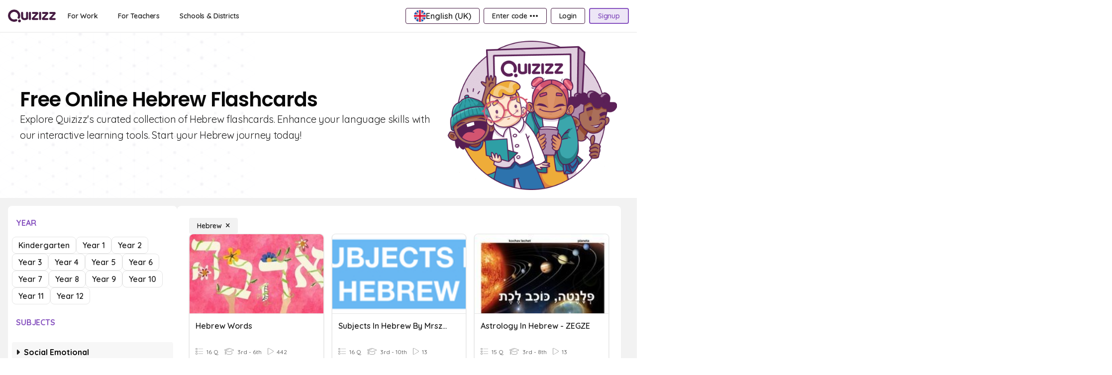

--- FILE ---
content_type: text/css
request_url: https://cf.quizizz.com/assets/v2/a2/1fe37f8_ets133x4/scripts/QuizDetails-c27bba60.css
body_size: -227
content:
img{max-width:none}


--- FILE ---
content_type: application/javascript
request_url: https://cf.quizizz.com/assets/v2/a2/1fe37f8_ets133x4/scripts/GeneratePlatformSource-7b86051f.js
body_size: 349
content:
import"./vendor-be1eb121.js";(function(){try{var e=typeof window<"u"?window:typeof global<"u"?global:typeof self<"u"?self:{},n=new Error().stack;n&&(e._sentryDebugIds=e._sentryDebugIds||{},e._sentryDebugIds[n]="c1ab3b55-2e72-4c24-9fe6-404679ad0c8b",e._sentryDebugIdIdentifier="sentry-dbid-c1ab3b55-2e72-4c24-9fe6-404679ad0c8b")}catch{}})();function s(){const e=window.navigator.userAgent;let n="Unknown";return e.includes("Win")?n="Windows":e.includes("Mac")&&!e.includes("like Mac OS X")?n="MacOS":e.includes("X11")&&!e.includes("CrOS")?n="UNIX":e.includes("X11")&&e.includes("CrOS")?n="ChromeOS":e.includes("Linux")&&!e.includes("Android")?n="Linux":/Android/.test(e)?n="Android":/iPhone|iPad|iPod/.test(e)&&(n="iOS"),n}function c(){const e=window.navigator.userAgent,n=window.innerWidth||document.documentElement.clientWidth||document.body.clientWidth,i="ontouchstart"in window||navigator.maxTouchPoints>0,o=/Android|webOS|iPhone|iPad|iPod|BlackBerry|IEMobile|Opera Mini/i.test(e),d=n<768;return o||d||i?"mobile":"desktop"}const t={getDeviceType:c,getOperatingSystem:s};function u(e,n){return{deviceType:t.getDeviceType(),ctaSource:n.ctaSource,OS:t.getOperatingSystem(),page:n.fromPage,medium:e}}export{u as G};


--- FILE ---
content_type: application/javascript
request_url: https://cf.quizizz.com/assets/v2/a2/1fe37f8_ets133x4/scripts/Error-be56d868.js
body_size: 713
content:
import{L as d,N as l,O as f,P as u,aj as s,ao as p,am as m,aP as _,an as g,ap as n,ar as h,as as b}from"./vendor-be1eb121.js";import{v as y,f as w}from"./index-00a200fd.js";(function(){try{var e=typeof window<"u"?window:typeof global<"u"?global:typeof self<"u"?self:{},t=new S().stack;t&&(e._sentryDebugIds=e._sentryDebugIds||{},e._sentryDebugIds[t]="5847d1ba-8aa2-4a1b-99d8-444b5e88d4fa",e._sentryDebugIdIdentifier="sentry-dbid-5847d1ba-8aa2-4a1b-99d8-444b5e88d4fa")}catch{}})();const x=e=>(h("data-v-e924f5cd"),e=e(),b(),e),v={class:"error-page w-screen bg-g flex flex-col items-center justify-center h-screen"},z=x(()=>s("img",{alt:"$i18n('page not found')",src:"https://cf.quizizz.com/img/misc/404/locker_optim_900.gif",class:"mb-10"},null,-1)),I={class:"flex flex-col"},k={class:"text-dark-2 font-semibold text-xl md:text-2xl text-center"},C={class:"flex flex-col items-center md:flex-row mt-6 md:justify-center"},E=d({__name:"Error",props:{errorMessage:{type:String,required:!1},source:{type:String,required:!1,default:"ErrorPage"}},setup(e){const t=e,a=y();function c(){window.location.href="https://support.quizizz.com/hc/en-us/articles/213118929-How-can-I-contact-Quizizz"}function i(){a.push(t.source,"/admin")}return(o,$)=>{const r=l("Button");return f(),u("div",v,[z,s("div",I,[s("h1",k,[p(m(t.errorMessage)+" ",1),t.errorMessage?g("v-if",!0):_(o.$slots,"error-message",{key:0},void 0,!0)]),s("div",C,[n(r,{type:"white",title:o.$t("Contact us"),ariaLabel:o.$t("Contact us"),size:"xl",licon:"fas fa-envelope",class:"button-shadow w-64",onClick:c},null,8,["title","ariaLabel"]),n(r,{type:"primary",title:o.$t("Go home"),ariaLabel:o.$t("Go home"),size:"xl",licon:"fas fa-house-chimney",class:"button-shadow mt-3 md:ml-6 md:mt-0 w-64",onClick:i},null,8,["title","ariaLabel"])])])])}}});const S=w(E,[["__scopeId","data-v-e924f5cd"],["__file","/usr/app/ssr-engine/frontend/apps/admin/src/components/A5/Error.vue"]]);export{S as E};


--- FILE ---
content_type: application/javascript
request_url: https://cf.quizizz.com/assets/v2/a2/1fe37f8_ets133x4/scripts/editorStore-8992a0ef.js
body_size: 7711
content:
import{I as q,e as k,a as Z,Y as D,bI as v}from"./vendor-be1eb121.js";import{d as W}from"./fast-equals.esm-87ccdf99.js";import{C as z,b7 as m,aH as a,b8 as C,j as J,b9 as B,aU as M,ba as G,o as P,S as $,bb as tt,bc as et,aR as it,bd as st,be as rt,bf as nt,U as ut}from"./index-00a200fd.js";import{d as X}from"./difference-65e0624b.js";import{P as ot,D as K,I as at}from"./Constants-459f85d0.js";(function(){try{var t=typeof window<"u"?window:typeof global<"u"?global:typeof self<"u"?self:{},e=new Error().stack;e&&(t._sentryDebugIds=t._sentryDebugIds||{},t._sentryDebugIds[e]="efd375a5-0760-4f82-8224-b524f20917f7",t._sentryDebugIdIdentifier="sentry-dbid-efd375a5-0760-4f82-8224-b524f20917f7")}catch{}})();function dt(t){const e=t.type===z.QuestionTypes.MCQ,i=t;if(e&&t.structure.answer!==-1){const s=t.structure.options[t.structure.answer];i.structure.options=i.structure.options.filter(r=>!m(r));const n=i.structure.options.findIndex(r=>r===s);i.structure.answer=n}else if(!e&&t.structure.answer.length>0){const s=t.structure.answer.map(r=>t.structure.options[r])||[];i.structure.options=i.structure.options.filter(r=>!m(r));const n=i.structure.options.reduce((r,u,d)=>(s.findIndex(y=>y===u)>-1&&r.push(d),r),[]);i.structure.answer=n}else i.structure.options=i.structure.options.filter(s=>!m(s));return i}function ct(t){if(t.type!==a.MATCH)return t;const e=t,i=[],s=[];return e.structure.matches.forEach(n=>{m(n)||s.push(n)}),e.structure.options.forEach(n=>{m(n)||i.push(n)}),e.structure.matches=s,e.structure.options=i,e}function lt(t){const e=t,i=new Set(It(t.structure.query.text||""));return e.structure.answer=e.structure.answer.filter(s=>i.has(s.targetId)),e}function ht(t){const e=t;return e.structure.options=e.structure.options.filter(i=>!m(i)),e.structure.answer=[...Array(e.structure.options.length).keys()],e}function pt(t){const e=t,i=q(t.structure.answer),s=(()=>{const r={};return t.structure.options.forEach((u,d)=>{const{_id:f}=u;r[f]={...u,optionIndex:d}}),r})(),n=new Set;return t.structure.answer.forEach(({targetId:r,optionId:u})=>{var y;const d=[];u.forEach(Q=>{if(m(s[Q])){n.add(Q);return}d.push(Q)});const f=i.findIndex(({targetId:Q})=>Q===r);if(d.length>0){i[f].optionId=d;return}i.splice(f,1),e.structure.targets=(y=e.structure.targets)==null?void 0:y.filter(({id:Q})=>Q!==r)}),e.structure.options=e.structure.options.filter(({_id:r})=>!n.has(r)),e.structure.answer=i,e}function ft(t){var i;const e=t;if(e.structure.options=e.structure.options.filter(s=>!m(s)),(i=e.structure.targets)!=null&&i.length){const s=[];e.structure.answer.forEach(({targetId:n})=>{var u;const r=(u=e.structure.targets)==null?void 0:u.find(({id:d})=>d===n);r&&s.push(r)}),e.structure.targets=s}return e}function Y(t){var i;const e=t;if(e.structure.options=e.structure.options.filter(s=>!m(s)),(i=e.structure.targets)!=null&&i.length){const s=[];e.structure.answer.forEach(({targetId:n})=>{var u;const r=(u=e.structure.targets)==null?void 0:u.find(({id:d})=>d===n);r&&s.push(r)}),e.structure.targets=s}return e}function gt(t){const e=t;return e.structure.options=e.structure.options.filter(i=>!m(i)),e.structure.answer=e.type===a.MCQ?-1:[],e}function mt(t){const e=t;let i=e.structure.options;return i=i.reduce((s,n)=>{const r=n;return m(r)||s.push(r),s},[]),e.structure.options=i,e}function V(t){var e,i;return t.type===a.COMPREHENSION_VIDEO?!1:t.isSuperParent?"super-parent":ot.includes(t.type)?t.type:(e=t.structure.explain)!=null&&e.media.find(s=>s.type===C.AUDIO)||t.structure.query.media.find(s=>s.type===C.AUDIO)?"audio-question":(i=t.structure.explain)!=null&&i.media.find(s=>s.type===C.VIDEO)||t.structure.query.media.find(s=>s.type===C.VIDEO)?"video-question":!1}function Qt(t){const e=Et(P(t));let i=m(e.structure.query);const s=k(e.structure.answer),n=m(e.structure.explain);if(!i&&K[e.type]&&(i=$.extractContentFromHTML(e.structure.query.text??"")===K[e.type]),!i||!s||!n)return!1;let r=e.structure.options.length===0;for(const u of e.structure.options)if(r=m(u),r)break;return r}function Et(t){var e;switch(t.type){case a.MCQ:case a.MSQ:return((e=t.structure.settings)==null?void 0:e.hasCorrectAnswer)===!0?dt(t):gt(t);case a.MATCH:return ct(t);case a.REORDER:return ht(t);case a.HOTSPOT:return ft(t);case a.DND_IMAGE:return Y(t);case a.DRAGNDROP:case a.DROPDOWN:return lt(t);case a.BLANK:return mt(t);case a.CLASSIFICATION:return pt(t);default:return t}}function Tt(t,e=()=>{},i=!1){var n,r,u,d,f,y,Q,A,O,g,I,R,l,_,F,N,H,L,U;if((k(t==null?void 0:t.structure)||k(t==null?void 0:t.type))&&J.logEvent("invalid_question_object",{question:t}),(n=t.type)!=null&&n.includes("SLIDE"))return typeof((r=t.structure.settings)==null?void 0:r.hasCorrectAnswer)=="boolean"&&(t.structure.settings.hasCorrectAnswer=!1),t;let s=!1;if(k((u=t.structure)==null?void 0:u.explain)||(t.structure.explain=B(t.structure.explain),s=!0),i&&t.index===-1&&(t.deleted=!0,s=!0),t.type===a.OPEN&&((d=t.structure.settings)==null?void 0:d.questionDisplayVariant)===a.WORDCLOUD&&(t.type=a.WORDCLOUD,delete t.structure.settings.questionDisplayVariant),[a.MCQ,a.MSQ].includes(t.type)&&((f=t.structure.settings)==null?void 0:f.hasCorrectAnswer)!==!0&&(t.structure.marks={correct:0,incorrect:0},t.structure.answer=t.type===a.MCQ?-1:[],s=!0),t.type===a.MCQ&&t.structure.options.length<2){const h=2-t.structure.options.length;for(let o=0;o<h;o++)t.structure.options.push(M({text:""}));s=!0}if(t.type===a.MSQ&&t.structure.answer.length>t.structure.options.length){const h=t.structure.answer.reduce((o,c)=>c>t.structure.options.length?o:o.add(c),new Set);t.structure.answer=[...h]}if(t.time||(t.time=z.QuestionDefaultTimes[t.type]),t.type===a.DRAW&&(t.structure.answer=-1,s=!0),t.type===a.BLANK&&(t.structure.answer=0,s=!0),t.type===a.DND_IMAGE&&((y=t.structure.answer)==null?void 0:y.length)!==((Q=t.structure.targets)==null?void 0:Q.length)&&(t=Y(t),s=!0),i&&t.type===a.MATCH){const h=G[a.MATCH].min,o=G[a.MATCH].max;if(s=t.structure.options.some(c=>m(c))||((A=t.structure.matches)==null?void 0:A.some(c=>m(c)))||t.structure.options.length!==((O=t.structure.matches)==null?void 0:O.length)||t.structure.options.length<h||t.structure.matches.length<h||t.structure.options.length>o||t.structure.matches.length>o,s){const c=t.structure.options.length,E=t.structure.matches.length,p=Math.max(c,E,h);t.structure.options.push(...Array.from({length:p-c}).map(()=>M())),t.structure.matches.push(...Array.from({length:p-E}).map(()=>M())),t.structure.options=t.structure.options.slice(0,o),t.structure.matches=t.structure.matches.slice(0,o),t.structure.answer=Array.from({length:t.structure.options.length}).map((T,b)=>b)}}if(t.type===a.DRAGNDROP||t.type===a.DROPDOWN){const h={};let o=!1;for(const c of t.structure.options){if(!h[c._id]){h[c._id]=1;continue}if(h[c._id]>=1){o=!0;break}}if(o){const c=[],E={};for(const p of t.structure.options){const T=M({hasMath:p.hasMath,math:p.math,text:p.text||""});E[p._id]=T._id,c.push(T)}for(const p in t.structure.answer){const T=t.structure.answer[p].optionId[0];t.structure.answer[p].optionId=[E[T]]}t.structure.options=c,s=!0}}if((R=(I=(g=t.structure)==null?void 0:g.query)==null?void 0:I.text)!=null&&R.includes("katex-container")){const h=t.structure.query.text,o=document.createElement("div");o.innerHTML=h;const c=o.querySelectorAll("span.katex-container");let E=0;c.forEach(p=>{var b,x,S,w;const T=document.createElement("katex");T.setAttribute("latex",((S=(x=(b=t.structure.query)==null?void 0:b.math)==null?void 0:x.latex)==null?void 0:S[E++])||""),(w=p.parentNode)==null||w.replaceChild(T,p)}),t.structure.query.text=o.innerHTML}if((_=(l=t.structure)==null?void 0:l.options)!=null&&_.length)for(let h=0;h<t.structure.options.length;h++){const o=t.structure.options[h];if((F=o.text)!=null&&F.includes("katex-container")){const c=o.text,E=document.createElement("div");E.innerHTML=c;const p=E.querySelectorAll("span.katex-container");let T=0;p.forEach(b=>{var S,w,j;const x=document.createElement("katex");x.setAttribute("latex",((w=(S=o.math)==null?void 0:S.latex)==null?void 0:w[T++])||""),(j=b.parentNode)==null||j.replaceChild(x,b)}),t.structure.options[h].text=E.innerHTML}(N=o.media)!=null&&N.length&&(o.media=o.media.filter(c=>!!c),t.structure.options[h].media=o.media)}if((U=(L=(H=t.structure)==null?void 0:H.explain)==null?void 0:L.text)!=null&&U.includes("katex-container")){const h=t.structure.explain.text,o=document.createElement("div");o.innerHTML=h;const c=o.querySelectorAll("span.katex-container");let E=0;c.forEach(p=>{var b,x,S,w;const T=document.createElement("katex");T.setAttribute("latex",((S=(x=(b=t.structure.explain)==null?void 0:b.math)==null?void 0:x.latex)==null?void 0:S[E++])||""),(w=p.parentNode)==null||w.replaceChild(T,p)}),t.structure.explain.text=o.innerHTML}return s&&e(),t}function It(t){const e=t.match(/<blank.*?<\/blank>/g);return(e==null?void 0:e.map(i=>{var s;return(s=i.match(/".*"/))==null?void 0:s[0].replace(/['"]+/g,"")}))||[]}function Mt(t){var e,i;return t.hasMath&&((e=t.math)!=null&&e.latex[0])?`<katex latex=${((i=t.math)==null?void 0:i.latex[0])||""}></katex>&nbsp;`:t.text||""}function At(t){var i;const e=(i=t==null?void 0:t.replace(/<[^>]+>/g,""))==null?void 0:i.trim();return Boolean((e==null?void 0:e.length)||(t==null?void 0:t.includes("<katex")))}const yt=50,Ot=10;function _t(t,e){if(t!=null&&t.length)return t.toLowerCase().startsWith(e.toLowerCase())}function Pt(t,e,i=!1){const s=[];if(!t.length)return s;i&&t.sort(()=>Math.random()-.5);const n=Math.floor(t.length/e);let r=t.length%e,u=0;for(let d=0;d<e;d++){let f=u+n;r>0&&(f++,r--),s.push(t.slice(u,f)),u=f}return s}function bt(t){var e,i,s,n,r;return(t==null?void 0:t.type)===tt.OPEN&&!((e=t==null?void 0:t.aiCreateMeta)!=null&&e.hasDiagram)&&((i=t==null?void 0:t.aiCreateMeta)==null?void 0:i.sourceImage)&&!((r=(n=(s=t==null?void 0:t.structure)==null?void 0:s.query)==null?void 0:n.media)!=null&&r.length)}const xt=Z("editor",{state:()=>({quiz:et(),redirectedFrom:"",cachedQuestion:{},questionToEdit:P(),questionToEditOriginal:P(),validationErrors:[],isAQuestionBeingEdited:!1,editorRefs:[],queryRef:null,bulkSelectedQuestions:[],cachedQuery:null,quizPermissions:{},currentQuestionPipeline:null,mode:"IDLE",isSidebarVisible:!1,isRightSidebarVisible:!1,isSidebarWithReviewVisible:!1,isHeaderVisible:!0,showPublishModal:!1,showFFSUpsellModal:!1,shouldShowTeleport:!1,teleportRef:null,showAnswerExplanation:!1,globalClipboardManager:{loading:!1,url:""},showCurriculumSelection:!0,curriculum:null,orgVisibility:!1,questionCbs:{filter:null,save:null,cancel:null,convert:null,exit:null},editorButtonsVisibility:{showFontToolbar:!0,showInsertEquation:!0,showChangePoints:!0,showAddTags:!0,showAddAnswerExplanation:!0,showParticipantsView:!0,shouldAutoFocus:!0},aiMeta:{},questionImageClipping:{uid:D().toHexString(),showImgSnippingSlider:!1,currentQuestionId:"",currentImageToClip:"",diagrams:{},isfetchingImgUrls:!1},updatesSubscriber:null,questionBeingEditedIndex:-1,teleportSearchTermText:""}),getters:{getQuestionImageClipping(t){return t.questionImageClipping},getQuestionsWithImageSuggestionCancelled(t){return t.quiz.draft.questions.filter(e=>{var i;return(i=e.aiCreateMeta)==null?void 0:i.imgSuggestionCancelled})},getDiagramsFromImagesForQuestions(t){return t.quiz.draft.questions.flatMap(e=>{var i;return(i=e.aiCreateMeta)!=null&&i.sourceImage?e.aiCreateMeta.sourceImage:[]})},getQuestionsWithImageToClip(t){return t.quiz.draft.questions.filter(e=>{var i,s,n,r,u;return((i=e.aiCreateMeta)==null?void 0:i.hasDiagram)&&!((r=(n=(s=e.structure)==null?void 0:s.query)==null?void 0:n.media)!=null&&r.length)&&!((u=e.aiCreateMeta)!=null&&u.imgSuggestionCancelled)})},getOpenEndedQuestionsWithoutDiagramOrImage(t){return t.quiz.draft.questions.filter(e=>bt(e))},isSaveInProgress(t){return t.mode==="QUESTION_CREATING"||t.mode==="QUESTION_UPDATING"},quizId(t){return t.quiz._id},quizName(t){var e;return((e=t.quiz.draft)==null?void 0:e.name)??""},quizImage(t){return t.quiz.draft.image??""},questionType(t){return t.questionToEdit.type},isAIGenerated(t){var e;return((e=t.quiz.draft)==null?void 0:e.aiGenerated)??!1},isVideoComprehensionType(t){return it(t.questionToEdit)},grades(t){return t.quiz.draft.grade||[]},subjects(t){return t.quiz.draft.subjects||[]},language(t){return t.quiz.draft.lang},visibility(t){return t.quiz.draft.visibility===!0?z.ShareQuizAdvPermissionTypes.PUBLIC:z.ShareQuizAdvPermissionTypes.RESTRICTED},questions(t){return t.quiz.draft.questions},quizSettings(){return{grade:this.grades,image:this.quizImage,lang:this.language,name:this.quizName,subjects:this.subjects,visibility:this.visibility}},isQuizPremium(t){return st(t.quiz.draft)},superQuestions(t){return t.quiz.draft.questions.filter(i=>!!V(i))},superFeats(t){const e={};return t.quiz.draft.questions.forEach(i=>{const s=V(i);s&&(e[s]=1)}),Object.keys(e)},questionWithAudioVideo(t){return t.quiz.draft.questions.filter(e=>e.structure.query.media.find(i=>i.type===C.AUDIO||i.type===C.VIDEO))},teleportSearchTerm(){return this.teleportSearchTermText?this.teleportSearchTermText:!this.quizName||this.quizName===at?this.subjects.length>0?this.subjects[0]:"":this.quizName},totalPoints(t){return t.quiz.draft.questions.reduce((e,i)=>{var s;return e+(((s=i.structure.marks)==null?void 0:s.correct)||0)},0)},totalGradedQuestions(t){return t.quiz.draft.questions.reduce((e,i)=>{var s;return(s=i.structure.marks)!=null&&s.correct?e+1:e},0)},questionBeingEdited(t){return t.questionToEdit},queryBeingEdited(t){var e;return v((e=t.questionToEdit)==null?void 0:e.structure.query)},optionsBeingEdited(t){return v(t.questionToEdit.structure.options)},answerExplanationBeingEdited(t){return t.questionToEdit.structure.explain??B()},questionOrder(t){return t.questionToEdit.structure.order},currentQuestionHints(t){return t.questionToEdit.structure.hints},currentQuestionSettings(t){return t.questionToEdit.structure.settings},matchesBeingEdited(t){return t.questionToEdit.structure.matches?v(t.questionToEdit.structure.matches):[]},targetsBeingEdited(t){return t.questionToEdit.structure.targets?v(t.questionToEdit.structure.targets):[]},marksForQuestionBeingEdited(t){return t.questionToEdit.structure.marks},answerBeingEdited(t){return t.questionToEdit.structure.answer},shouldShowSidebar(t){return t.isSidebarVisible},shouldShowSidebarWithReview(t){return t.isSidebarWithReviewVisible},shouldShowRightSidebar(t){return t.isSidebarVisible&&t.isRightSidebarVisible},hasAnswerExplanation(t){return!m(t.questionToEdit.structure.explain)},shouldShowHeader(t){return t.isHeaderVisible},questionsById(t){var e;return(e=t.quiz.draft.questions)==null?void 0:e.reduce((i,s)=>(i[s._id]=s,i),{})},doesQuestionHaveUnsavedData(){if(this.isNewQuestion)return!Qt(this.questionToEdit)&&!W(this.questionToEdit,this.questionToEditOriginal);const t=this.questionsById[this.questionToEdit._id],e=this.questionToEdit;return!W(t,e)},activeValidationError(t){var s;const e={query:0,options:1,matches:2,answer:3,graphs:4},i=t.validationErrors.sort((n,r)=>n.path.length<2||r.path.length<2?1:e[r.path[1]]-e[n.path[1]]);return(s=i[0])!=null&&s.message?nt[t.questionToEdit.type][i[0].message]:rt},isQuestionValid(t){return k(t.validationErrors)},isNewQuestion(){var t;return!this.questionsById[(t=this.questionToEdit)==null?void 0:t._id]},draftId(t){var e,i;return((i=(e=t.quiz)==null?void 0:e.draft)==null?void 0:i._id)??null},getActiveEditorRef(t){return t.editorRefs.length>0?t.editorRefs[0]:t.queryRef},getQueryMediaByType(t){var i,s;return((s=(i=t.questionToEdit)==null?void 0:i.structure.query)==null?void 0:s.media).reduce((n,r)=>(n[r.type]=r,n),{})},getQueryMedia(t){return t.questionToEdit.structure.query.media||[]},globalClipboardState(t){return t.globalClipboardManager},allQuestionTopics(t){var i,s;const e=new Set;return(s=(i=t.quiz.draft)==null?void 0:i.questions)==null||s.forEach(n=>{(n.topics||[]).forEach(r=>e.add(r))}),Array.from(e)},questionTopics(t){var e;return((e=t.questionToEdit)==null?void 0:e.topics)??[]},questionStandardIds(t){var e;return((e=t.questionToEdit)==null?void 0:e.standardIds)??[]},getCurriculum(t){return t.curriculum},standardIdsForQuestionIds(t){const e={};return t.quiz.draft.questions.forEach(i=>{var s;e[i._id]||(e[i._id]=[]),(s=i.standardIds)==null||s.forEach(n=>{e[i._id].push(n)})}),e},isQuestionPremium(t){return V(t.questionToEdit)},questionCallbacks(t){return t.questionCbs},hasPublishedVersion(t){return t.quiz.hasPublishedVersion},isQuestionLimitReached(){return this.questions.length>=z.MaxQuestionsLimit},showEditorButtons(t){return t.editorButtonsVisibility},cachedQuestionQuery(t){return t.cachedQuery},getBulkSelectedQuestions(t){return t.bulkSelectedQuestions||[]},getAiMeta(t){return t.aiMeta||{}}},actions:{setRedirectedFrom(t){this.redirectedFrom=t},setQuiz(t){this.quiz=t},setQuizPermissions(t){this.quizPermissions=t||{}},setQuestionToEdit(t){if(!t)return;const e=q(t),i=Tt(e);this.questionToEditOriginal=q(i),this.questionToEdit=i},cacheQuestion(t){this.cachedQuestion[t.type]=q(t)},deleteCachedQuestion(t){delete this.cachedQuestion[t]},updateQuestionMap(t){this.quiz.draft.questions.forEach((e,i)=>{t[e._id]&&(this.quiz.draft.questions[i]=t[e._id])})},addQuestionToQuiz(t){this.quiz.draft.questions.push(t)},deleteQuestionById(t){this.quiz.draft.questions=this.quiz.draft.questions.filter(e=>e._id!==t)},deleteQuestionFromQuiz(t){this.quiz.draft.questions=this.quiz.draft.questions.filter(e=>e._id!==t._id)},deleteManyQuestionsFromQuiz(t){t.includes(this.questionToEdit._id)&&(this.questionToEdit=this.questions[0]??P()),this.quiz.draft.questions=this.quiz.draft.questions.filter(e=>!t.includes(e._id))},appendQuestionsToQuiz(t){this.quiz.draft.questions=this.quiz.draft.questions.concat(t)},insertQuestionsInQuiz(t,e){this.quiz.draft.questions.splice(e,0,...t)},checkAndInsertComprehensionChildQuestionsInQuiz(t){var n;const e=this.questions.findIndex(r=>r._id===t._id);(t.comprehensionQuestionIds||[]).forEach((r,u)=>{if(this.quiz.draft.questions.findIndex(d=>d._id===r)===-1){const d=(t.comprehensionQuestions||[]).find(f=>f._id===r);d._id!==t._id&&this.quiz.draft.questions.splice(e+u+1,0,d)}});const i=X(t.comprehensionQuestionIds,((n=this.questions[e])==null?void 0:n.comprehensionQuestionIds)||[]),s=X(this.questions[e].comprehensionQuestionIds,t.comprehensionQuestionIds||[]);if(s.length&&i.length){const r=(this.questions[e].comprehensionQuestionIds||[]).findIndex(u=>u===s[0]);(this.questions[e].comprehensionQuestionIds||[]).splice(r,1,i[0])}},setQuizQuestions(t){this.quiz.draft.questions=t},discardChanges(){const t=this.questionsById[this.questionToEdit._id];this.questionToEdit=t?q(t):P()},toggleTeleport(t){this.shouldShowTeleport=t},toggleAnswerExplanation(){this.showAnswerExplanation=!this.showAnswerExplanation},toggleEditMode(t){this.isAQuestionBeingEdited=t},updateQuestionById(t,e){const i=this.quiz.draft.questions.findIndex(s=>s._id===t);this.quiz.draft.questions[i]=e},updateQuestionQueryMediaById(t,e){const i=this.quiz.draft.questions.findIndex(s=>s._id===t);this.quiz.draft.questions[i].structure.query.media=e},updateTimeForAllQuestions({time:t,filterQuestionCB:e}){this.quiz.draft.questions.forEach((i,s)=>{(e?e(i):!0)&&(this.quiz.draft.questions[s].time=t)})},updatePointsForAllQuestions({points:t}){this.quiz.draft.questions.forEach((e,i)=>{ut(e)||(this.quiz.draft.questions[i].structure.marks={correct:t,incorrect:0})})},setSidebarVisibility(t=!1){this.isSidebarVisible=t},setSidebarWithReviewVisibility(t=!1){this.isSidebarWithReviewVisible=t},setRightSidebarVisibility(t=!1){this.isRightSidebarVisible=t},setHeaderVisibility(t=!1){this.isHeaderVisible=t},setQuestionTime(t){this.questionToEdit&&(this.questionToEdit.time=t)},setQuestionPoints(t){this.questionToEdit&&(this.questionToEdit.structure.marks={correct:t,incorrect:0})},updateQuestionQuery(t){(t.text||t.allowEmptyText)&&(this.questionToEdit.structure.query.text=t.text||""),t.media&&(this.questionToEdit.structure.query.media=t.media),t.answerTime&&(this.questionToEdit.structure.query.answerTime=t.answerTime)},updateQuestionOptionById({_id:t,option:e}){if(!this.questionToEdit)return;const i=this.questionToEdit.structure.options.findIndex(s=>s._id===t);i>=0&&Object.assign(this.questionToEdit.structure.options[i],e)},updateAllQuestionOptions({options:t}){this.questionToEdit.structure.options=t},updateAllQuestionMatches({matches:t}){Object.assign(this.questionToEdit.structure,{matches:t})},updateQuestionMatchesById({_id:t,match:e}){if(!this.questionToEdit)return;const i=this.questionToEdit.structure.matches.findIndex(s=>s._id===t);Object.assign(this.questionToEdit.structure.matches[i],e)},updateAllQuestionTargets({targets:t}){this.questionToEdit.structure.targets=t},updateQuestionTargetsById({id:t,target:e}){const i=this.questionToEdit.structure.targets.findIndex(s=>s.id===t);i!==-1&&Object.assign(this.questionToEdit.structure.targets[i],e)},updateAllQuestionTopicsAndStandardIds({topics:t,standardIds:e,standards:i}){this.questionToEdit.topics=t,this.questionToEdit.standardIds=e,this.questionToEdit.standards=i},addQuestionOption({option:t={},atIndex:e=-1}){const i=M(t);return e===-1?this.questionToEdit.structure.options.push(i):this.questionToEdit.structure.options.splice(e,0,i),i},addQuestionMatch(){const t=M();this.questionToEdit.structure.matches.push(t)},deleteQuestionOptionById(t){this.questionToEdit&&(this.questionToEdit.structure.options=this.questionToEdit.structure.options.filter(e=>e._id!==t))},deleteQuestionMatchesById(t){this.questionToEdit&&(this.questionToEdit.structure.matches=this.questionToEdit.structure.matches.filter(e=>e._id!==t))},reorderQuestionMatches(t){this.questionToEdit&&(this.questionToEdit.structure.matches=t)},reorderQuestionOptions(t){this.questionToEdit&&(this.questionToEdit.structure.options=t)},updateQuestionOrder(t){this.questionToEdit.structure.order=t},updateQuestionAnswer(t){this.questionToEdit.structure.answer=t},updateQuestionSettings({settings:t}){Object.assign(this.questionToEdit.structure.settings,t)},updateQuestionAnswerExplanation(t){this.questionToEdit.structure.explain||(this.questionToEdit.structure.explain=B()),this.questionToEdit.structure.explain&&t.text&&(this.questionToEdit.structure.explain.type="text",this.questionToEdit.structure.explain.text=t.text),this.questionToEdit.structure.explain&&t.media&&(this.questionToEdit.structure.explain.type?this.questionToEdit.structure.explain.type="text_media":this.questionToEdit.structure.explain.type="media",this.questionToEdit.structure.explain.media=t.media)},removeAnswerExplanation(){this.questionToEdit.structure.explain=B()},updateQuestionHint({hint:t}){this.questionToEdit.structure.hints[0]=t},setValidationErrors(t){this.validationErrors=t},setCurrentQuestionPipeline(t){this.currentQuestionPipeline=t},pushEditorRefs(t){this.editorRefs.length>0&&this.editorRefs[0]===t||(this.editorRefs.unshift(t),this.editorRefs.length>2&&this.editorRefs.pop())},removeEditorRefs(t){this.editorRefs=this.editorRefs.filter(e=>e!==t)},setQueryRef(t){this.queryRef=t},removeQueryRef(t){this.queryRef===t&&(this.queryRef=null)},removeMediaFromQuery(t){this.updateQuestionQuery({media:this.questionToEdit.structure.query.media.filter(e=>e.type.toString()!==t.type||e.url!==t.url)})},removeMediaFromAnswerExplanation(t){this.updateQuestionAnswerExplanation({media:this.questionToEdit.structure.explain.media.filter(e=>e.type.toString()!==t.type||e.url!==t.url)})},addMediaToQuery(t){this.updateQuestionQuery({media:[...this.questionToEdit.structure.query.media,t]})},setQuizSubject(t){this.quiz.draft.subjects=t},setQuizGrades(t){this.quiz.draft.grade=t},setQuizLanguage(t){this.quiz.draft.lang=t},setQuizVisibility(t){this.quiz.draft&&(this.quiz.draft.visibility=t)},setOrgVisibility(t){this.orgVisibility=t},setQuizName(t){this.quiz.draft.name=t},setQuizImage(t){this.quiz.draft.image=t},setClipboardState({loading:t,url:e}){this.globalClipboardManager={...this.globalClipboardManager,loading:t,url:e}},addQuestionGraphs(t){this.questionToEdit.structure.graphs=t},setMode(t="IDLE"){this.mode=t},setTeleportRef(t){this.teleportRef=t},setShowCurriculumSection(t){this.showCurriculumSelection=t},setCurriculum(t){this.curriculum=t},toggleBulkSelectQuestion(t){this.bulkSelectedQuestions.includes(t)?this.bulkSelectedQuestions=this.bulkSelectedQuestions.filter(e=>e!==t):this.bulkSelectedQuestions.push(t)},selectAllQuestions(){this.bulkSelectedQuestions=this.questions.map(t=>t._id),this.isAQuestionBeingEdited&&!this.bulkSelectedQuestions.includes(this.questionToEdit._id)&&this.bulkSelectedQuestions.push(this.questionToEdit._id)},clearSelectedQuestions(){this.bulkSelectedQuestions=[]},updateComprehensionQuestionIds(t){this.questionToEdit.comprehensionQuestionIds=t},setQuestionCallbacks(t){this.questionCbs={...this.questionCbs,...t}},resetQuestionCallbacks(){this.questionCbs={cancel:null,convert:null,exit:null,filter:null,save:null}},setEditorButtonsVisibility(t){this.editorButtonsVisibility=t},setCachedQuestionQuery(t){this.cachedQuery=t},addUpdateBlank(t,e){var d,f,y,Q,A,O;const i=q(t),s=i.hasMath?i.text:i.text?$.extractContentFromHTML(i.text).replace(/[\u200B-\u200D\uFEFF]/g,"").trim().slice(0,yt):"",n=this.answerBeingEdited,r=n.find(g=>g.targetId===e);if(r){const g=this.optionsBeingEdited.find(l=>l._id===r.optionId[0]);if(g&&(g.text===s||g.hasMath&&((d=g.math)==null?void 0:d.latex[0])===((f=i.math)==null?void 0:f.latex[0])))return;let I=((y=this.optionsBeingEdited.find(l=>{var _;return(i.hasMath&&(l==null?void 0:l.hasMath)&&((_=i.math)==null?void 0:_.latex[0])===l.math.latex[0]||(l==null?void 0:l.text)===s&&!i.hasMath)&&l._id!==r.optionId[0]}))==null?void 0:y._id)||"";if(I){r.optionId[0]=I,this.updateQuestionAnswer([r,...n.filter(l=>l.targetId!==e)]),this.updateQuestionSetting();return}if(n.filter(l=>l.targetId!==e).findIndex(l=>l.optionId[0]===r.optionId[0])!==-1){I=D().toHexString(),(Q=this.currentQuestionPipeline)==null||Q.addQuestionOption({option:{...i,_id:I,text:s}}),r.optionId[0]=I,this.updateQuestionAnswer([r,...n.filter(l=>l.targetId!==e)]),this.updateQuestionSetting();return}this.updateQuestionOptionById({_id:r.optionId[0],option:{...i,_id:r.optionId[0],text:s}}),this.updateQuestionSetting();return}let u=((A=this.optionsBeingEdited.find(g=>{var I;return i.hasMath&&(g==null?void 0:g.hasMath)&&((I=i.math)==null?void 0:I.latex[0])===g.math.latex[0]||(g==null?void 0:g.text)===s&&!i.hasMath}))==null?void 0:A._id)||"";u||(u=D().toHexString(),(O=this.currentQuestionPipeline)==null||O.addQuestionOption({option:{...i,_id:u,text:s}})),n.push({optionId:[u],targetId:e}),this.updateQuestionAnswer(n),this.updateQuestionSetting()},removeBlank(t){var s;const e=this.answerBeingEdited,i=e.findIndex(n=>n.targetId===t);if(i!==-1){const n=e[i].optionId[0];e.splice(i,1),this.updateQuestionAnswer(e),e.find(r=>r.optionId[0]===n)||(s=this.currentQuestionPipeline)==null||s.deleteQuestionOptionById(n),this.updateQuestionSetting()}},subscribeToUpdates(t){this.updatesSubscriber=t},unsubscribeToUpdates(){this.updatesSubscriber=null},updateQuestionSetting(){const t=this.answerBeingEdited,e={};let i=!1;for(let s=0;s<t.length;s++){const n=t[s];if(Object.prototype.hasOwnProperty.call(e,n.optionId[0])){i=!0;break}else e[n.optionId[0]]=1}this.updateQuestionSettings({settings:{doesOptionHaveMultipleTargets:i}}),this.currentQuestionPipeline&&this.currentQuestionPipeline.validateQuestion(this.questionToEdit)},setQuizSettings(t){this.quiz.draft.grade=t.grade,this.quiz.draft.subjects=t.subjects,this.quiz.draft.lang=t.lang,this.quiz.draft.visibility=t.visibility===z.ShareQuizAdvPermissionTypes.PUBLIC,this.quiz.draft.name=t.name,this.quiz.draft.image=t.image},toggleQueryAutoFocusBehavior(){this.editorButtonsVisibility.shouldAutoFocus=!this.editorButtonsVisibility.shouldAutoFocus},setPublishModal(t){this.showPublishModal=t},toggleFFSUpsellModal(t){this.showFFSUpsellModal=t},setAiMeta(t){this.aiMeta=t},resetAiMeta(){this.aiMeta={}},addEventToAiMeta(t){this.aiMeta={...this.aiMeta,events:[...this.aiMeta.events||[],t]}},setQuestionIndex(t){this.questionBeingEditedIndex=t},setTelportSearchTermText(t){this.teleportSearchTermText=t},setShowImgClippingSlider(t){this.questionImageClipping.showImgSnippingSlider=t},setQuestionImageClippingCurrentQuestionId(t){this.questionImageClipping={...this.questionImageClipping,currentQuestionId:t}},setQuestionImageClippingCurrentImageToClip(t){this.questionImageClipping={...this.questionImageClipping,currentImageToClip:t}},setDiagramsFromImagesForQuestions(t){this.questionImageClipping={...this.questionImageClipping,diagrams:t}},setFetchingImgUrls(t){this.questionImageClipping={...this.questionImageClipping,isfetchingImgUrls:t}}}}),kt=xt;export{yt as M,bt as a,Mt as b,Et as c,_t as d,Pt as e,mt as f,It as g,At as h,V as i,ct as j,ft as k,Y as l,dt as m,Ot as n,lt as o,gt as p,pt as q,ht as r,Tt as s,kt as u};


--- FILE ---
content_type: application/javascript
request_url: https://cf.quizizz.com/assets/v2/a2/1fe37f8_ets133x4/scripts/reverse-49b9d1a4.js
body_size: 173
content:
import"./vendor-be1eb121.js";(function(){try{var e=typeof window<"u"?window:typeof global<"u"?global:typeof self<"u"?self:{},r=new Error().stack;r&&(e._sentryDebugIds=e._sentryDebugIds||{},e._sentryDebugIds[r]="791608df-ee1d-40c0-a477-f03efe400cad",e._sentryDebugIdIdentifier="sentry-dbid-791608df-ee1d-40c0-a477-f03efe400cad")}catch{}})();var n=Array.prototype,t=n.reverse;function d(e){return e==null?e:t.call(e)}var s=d;const a=s;export{a as r};
